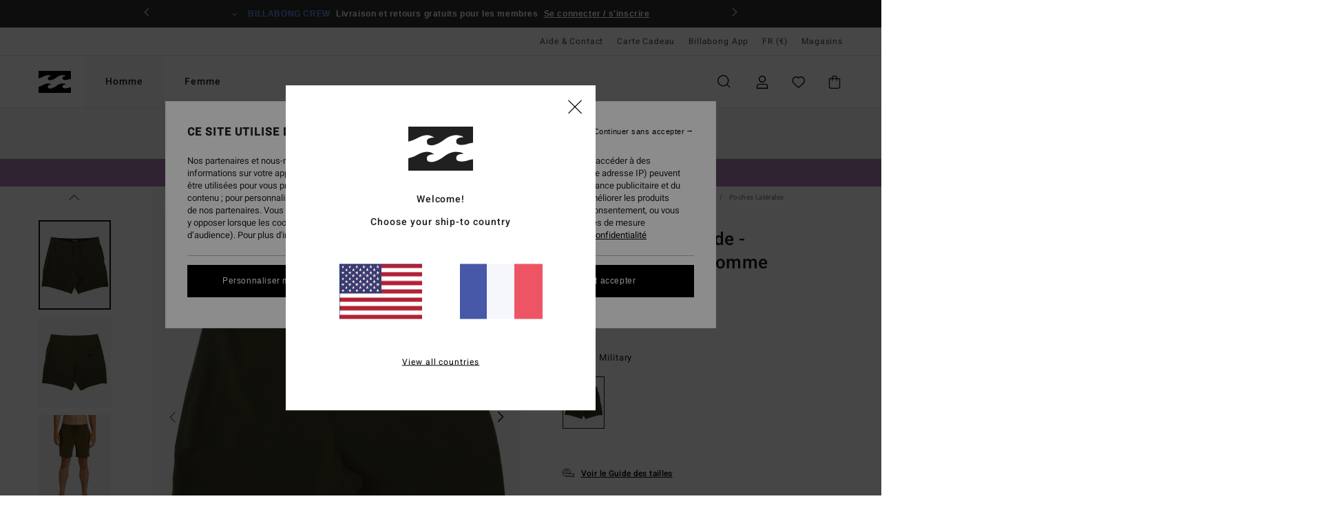

--- FILE ---
content_type: text/html; charset=utf-8
request_url: https://www.google.com/recaptcha/api2/anchor?ar=1&k=6Lfc5B0hAAAAAOXrW85cHxslpV7tJxueOcwz8rnL&co=aHR0cHM6Ly93d3cuYmlsbGFib25nLmZyOjQ0Mw..&hl=en&v=PoyoqOPhxBO7pBk68S4YbpHZ&size=invisible&anchor-ms=20000&execute-ms=30000&cb=f88rwhcxxmvl
body_size: 48935
content:
<!DOCTYPE HTML><html dir="ltr" lang="en"><head><meta http-equiv="Content-Type" content="text/html; charset=UTF-8">
<meta http-equiv="X-UA-Compatible" content="IE=edge">
<title>reCAPTCHA</title>
<style type="text/css">
/* cyrillic-ext */
@font-face {
  font-family: 'Roboto';
  font-style: normal;
  font-weight: 400;
  font-stretch: 100%;
  src: url(//fonts.gstatic.com/s/roboto/v48/KFO7CnqEu92Fr1ME7kSn66aGLdTylUAMa3GUBHMdazTgWw.woff2) format('woff2');
  unicode-range: U+0460-052F, U+1C80-1C8A, U+20B4, U+2DE0-2DFF, U+A640-A69F, U+FE2E-FE2F;
}
/* cyrillic */
@font-face {
  font-family: 'Roboto';
  font-style: normal;
  font-weight: 400;
  font-stretch: 100%;
  src: url(//fonts.gstatic.com/s/roboto/v48/KFO7CnqEu92Fr1ME7kSn66aGLdTylUAMa3iUBHMdazTgWw.woff2) format('woff2');
  unicode-range: U+0301, U+0400-045F, U+0490-0491, U+04B0-04B1, U+2116;
}
/* greek-ext */
@font-face {
  font-family: 'Roboto';
  font-style: normal;
  font-weight: 400;
  font-stretch: 100%;
  src: url(//fonts.gstatic.com/s/roboto/v48/KFO7CnqEu92Fr1ME7kSn66aGLdTylUAMa3CUBHMdazTgWw.woff2) format('woff2');
  unicode-range: U+1F00-1FFF;
}
/* greek */
@font-face {
  font-family: 'Roboto';
  font-style: normal;
  font-weight: 400;
  font-stretch: 100%;
  src: url(//fonts.gstatic.com/s/roboto/v48/KFO7CnqEu92Fr1ME7kSn66aGLdTylUAMa3-UBHMdazTgWw.woff2) format('woff2');
  unicode-range: U+0370-0377, U+037A-037F, U+0384-038A, U+038C, U+038E-03A1, U+03A3-03FF;
}
/* math */
@font-face {
  font-family: 'Roboto';
  font-style: normal;
  font-weight: 400;
  font-stretch: 100%;
  src: url(//fonts.gstatic.com/s/roboto/v48/KFO7CnqEu92Fr1ME7kSn66aGLdTylUAMawCUBHMdazTgWw.woff2) format('woff2');
  unicode-range: U+0302-0303, U+0305, U+0307-0308, U+0310, U+0312, U+0315, U+031A, U+0326-0327, U+032C, U+032F-0330, U+0332-0333, U+0338, U+033A, U+0346, U+034D, U+0391-03A1, U+03A3-03A9, U+03B1-03C9, U+03D1, U+03D5-03D6, U+03F0-03F1, U+03F4-03F5, U+2016-2017, U+2034-2038, U+203C, U+2040, U+2043, U+2047, U+2050, U+2057, U+205F, U+2070-2071, U+2074-208E, U+2090-209C, U+20D0-20DC, U+20E1, U+20E5-20EF, U+2100-2112, U+2114-2115, U+2117-2121, U+2123-214F, U+2190, U+2192, U+2194-21AE, U+21B0-21E5, U+21F1-21F2, U+21F4-2211, U+2213-2214, U+2216-22FF, U+2308-230B, U+2310, U+2319, U+231C-2321, U+2336-237A, U+237C, U+2395, U+239B-23B7, U+23D0, U+23DC-23E1, U+2474-2475, U+25AF, U+25B3, U+25B7, U+25BD, U+25C1, U+25CA, U+25CC, U+25FB, U+266D-266F, U+27C0-27FF, U+2900-2AFF, U+2B0E-2B11, U+2B30-2B4C, U+2BFE, U+3030, U+FF5B, U+FF5D, U+1D400-1D7FF, U+1EE00-1EEFF;
}
/* symbols */
@font-face {
  font-family: 'Roboto';
  font-style: normal;
  font-weight: 400;
  font-stretch: 100%;
  src: url(//fonts.gstatic.com/s/roboto/v48/KFO7CnqEu92Fr1ME7kSn66aGLdTylUAMaxKUBHMdazTgWw.woff2) format('woff2');
  unicode-range: U+0001-000C, U+000E-001F, U+007F-009F, U+20DD-20E0, U+20E2-20E4, U+2150-218F, U+2190, U+2192, U+2194-2199, U+21AF, U+21E6-21F0, U+21F3, U+2218-2219, U+2299, U+22C4-22C6, U+2300-243F, U+2440-244A, U+2460-24FF, U+25A0-27BF, U+2800-28FF, U+2921-2922, U+2981, U+29BF, U+29EB, U+2B00-2BFF, U+4DC0-4DFF, U+FFF9-FFFB, U+10140-1018E, U+10190-1019C, U+101A0, U+101D0-101FD, U+102E0-102FB, U+10E60-10E7E, U+1D2C0-1D2D3, U+1D2E0-1D37F, U+1F000-1F0FF, U+1F100-1F1AD, U+1F1E6-1F1FF, U+1F30D-1F30F, U+1F315, U+1F31C, U+1F31E, U+1F320-1F32C, U+1F336, U+1F378, U+1F37D, U+1F382, U+1F393-1F39F, U+1F3A7-1F3A8, U+1F3AC-1F3AF, U+1F3C2, U+1F3C4-1F3C6, U+1F3CA-1F3CE, U+1F3D4-1F3E0, U+1F3ED, U+1F3F1-1F3F3, U+1F3F5-1F3F7, U+1F408, U+1F415, U+1F41F, U+1F426, U+1F43F, U+1F441-1F442, U+1F444, U+1F446-1F449, U+1F44C-1F44E, U+1F453, U+1F46A, U+1F47D, U+1F4A3, U+1F4B0, U+1F4B3, U+1F4B9, U+1F4BB, U+1F4BF, U+1F4C8-1F4CB, U+1F4D6, U+1F4DA, U+1F4DF, U+1F4E3-1F4E6, U+1F4EA-1F4ED, U+1F4F7, U+1F4F9-1F4FB, U+1F4FD-1F4FE, U+1F503, U+1F507-1F50B, U+1F50D, U+1F512-1F513, U+1F53E-1F54A, U+1F54F-1F5FA, U+1F610, U+1F650-1F67F, U+1F687, U+1F68D, U+1F691, U+1F694, U+1F698, U+1F6AD, U+1F6B2, U+1F6B9-1F6BA, U+1F6BC, U+1F6C6-1F6CF, U+1F6D3-1F6D7, U+1F6E0-1F6EA, U+1F6F0-1F6F3, U+1F6F7-1F6FC, U+1F700-1F7FF, U+1F800-1F80B, U+1F810-1F847, U+1F850-1F859, U+1F860-1F887, U+1F890-1F8AD, U+1F8B0-1F8BB, U+1F8C0-1F8C1, U+1F900-1F90B, U+1F93B, U+1F946, U+1F984, U+1F996, U+1F9E9, U+1FA00-1FA6F, U+1FA70-1FA7C, U+1FA80-1FA89, U+1FA8F-1FAC6, U+1FACE-1FADC, U+1FADF-1FAE9, U+1FAF0-1FAF8, U+1FB00-1FBFF;
}
/* vietnamese */
@font-face {
  font-family: 'Roboto';
  font-style: normal;
  font-weight: 400;
  font-stretch: 100%;
  src: url(//fonts.gstatic.com/s/roboto/v48/KFO7CnqEu92Fr1ME7kSn66aGLdTylUAMa3OUBHMdazTgWw.woff2) format('woff2');
  unicode-range: U+0102-0103, U+0110-0111, U+0128-0129, U+0168-0169, U+01A0-01A1, U+01AF-01B0, U+0300-0301, U+0303-0304, U+0308-0309, U+0323, U+0329, U+1EA0-1EF9, U+20AB;
}
/* latin-ext */
@font-face {
  font-family: 'Roboto';
  font-style: normal;
  font-weight: 400;
  font-stretch: 100%;
  src: url(//fonts.gstatic.com/s/roboto/v48/KFO7CnqEu92Fr1ME7kSn66aGLdTylUAMa3KUBHMdazTgWw.woff2) format('woff2');
  unicode-range: U+0100-02BA, U+02BD-02C5, U+02C7-02CC, U+02CE-02D7, U+02DD-02FF, U+0304, U+0308, U+0329, U+1D00-1DBF, U+1E00-1E9F, U+1EF2-1EFF, U+2020, U+20A0-20AB, U+20AD-20C0, U+2113, U+2C60-2C7F, U+A720-A7FF;
}
/* latin */
@font-face {
  font-family: 'Roboto';
  font-style: normal;
  font-weight: 400;
  font-stretch: 100%;
  src: url(//fonts.gstatic.com/s/roboto/v48/KFO7CnqEu92Fr1ME7kSn66aGLdTylUAMa3yUBHMdazQ.woff2) format('woff2');
  unicode-range: U+0000-00FF, U+0131, U+0152-0153, U+02BB-02BC, U+02C6, U+02DA, U+02DC, U+0304, U+0308, U+0329, U+2000-206F, U+20AC, U+2122, U+2191, U+2193, U+2212, U+2215, U+FEFF, U+FFFD;
}
/* cyrillic-ext */
@font-face {
  font-family: 'Roboto';
  font-style: normal;
  font-weight: 500;
  font-stretch: 100%;
  src: url(//fonts.gstatic.com/s/roboto/v48/KFO7CnqEu92Fr1ME7kSn66aGLdTylUAMa3GUBHMdazTgWw.woff2) format('woff2');
  unicode-range: U+0460-052F, U+1C80-1C8A, U+20B4, U+2DE0-2DFF, U+A640-A69F, U+FE2E-FE2F;
}
/* cyrillic */
@font-face {
  font-family: 'Roboto';
  font-style: normal;
  font-weight: 500;
  font-stretch: 100%;
  src: url(//fonts.gstatic.com/s/roboto/v48/KFO7CnqEu92Fr1ME7kSn66aGLdTylUAMa3iUBHMdazTgWw.woff2) format('woff2');
  unicode-range: U+0301, U+0400-045F, U+0490-0491, U+04B0-04B1, U+2116;
}
/* greek-ext */
@font-face {
  font-family: 'Roboto';
  font-style: normal;
  font-weight: 500;
  font-stretch: 100%;
  src: url(//fonts.gstatic.com/s/roboto/v48/KFO7CnqEu92Fr1ME7kSn66aGLdTylUAMa3CUBHMdazTgWw.woff2) format('woff2');
  unicode-range: U+1F00-1FFF;
}
/* greek */
@font-face {
  font-family: 'Roboto';
  font-style: normal;
  font-weight: 500;
  font-stretch: 100%;
  src: url(//fonts.gstatic.com/s/roboto/v48/KFO7CnqEu92Fr1ME7kSn66aGLdTylUAMa3-UBHMdazTgWw.woff2) format('woff2');
  unicode-range: U+0370-0377, U+037A-037F, U+0384-038A, U+038C, U+038E-03A1, U+03A3-03FF;
}
/* math */
@font-face {
  font-family: 'Roboto';
  font-style: normal;
  font-weight: 500;
  font-stretch: 100%;
  src: url(//fonts.gstatic.com/s/roboto/v48/KFO7CnqEu92Fr1ME7kSn66aGLdTylUAMawCUBHMdazTgWw.woff2) format('woff2');
  unicode-range: U+0302-0303, U+0305, U+0307-0308, U+0310, U+0312, U+0315, U+031A, U+0326-0327, U+032C, U+032F-0330, U+0332-0333, U+0338, U+033A, U+0346, U+034D, U+0391-03A1, U+03A3-03A9, U+03B1-03C9, U+03D1, U+03D5-03D6, U+03F0-03F1, U+03F4-03F5, U+2016-2017, U+2034-2038, U+203C, U+2040, U+2043, U+2047, U+2050, U+2057, U+205F, U+2070-2071, U+2074-208E, U+2090-209C, U+20D0-20DC, U+20E1, U+20E5-20EF, U+2100-2112, U+2114-2115, U+2117-2121, U+2123-214F, U+2190, U+2192, U+2194-21AE, U+21B0-21E5, U+21F1-21F2, U+21F4-2211, U+2213-2214, U+2216-22FF, U+2308-230B, U+2310, U+2319, U+231C-2321, U+2336-237A, U+237C, U+2395, U+239B-23B7, U+23D0, U+23DC-23E1, U+2474-2475, U+25AF, U+25B3, U+25B7, U+25BD, U+25C1, U+25CA, U+25CC, U+25FB, U+266D-266F, U+27C0-27FF, U+2900-2AFF, U+2B0E-2B11, U+2B30-2B4C, U+2BFE, U+3030, U+FF5B, U+FF5D, U+1D400-1D7FF, U+1EE00-1EEFF;
}
/* symbols */
@font-face {
  font-family: 'Roboto';
  font-style: normal;
  font-weight: 500;
  font-stretch: 100%;
  src: url(//fonts.gstatic.com/s/roboto/v48/KFO7CnqEu92Fr1ME7kSn66aGLdTylUAMaxKUBHMdazTgWw.woff2) format('woff2');
  unicode-range: U+0001-000C, U+000E-001F, U+007F-009F, U+20DD-20E0, U+20E2-20E4, U+2150-218F, U+2190, U+2192, U+2194-2199, U+21AF, U+21E6-21F0, U+21F3, U+2218-2219, U+2299, U+22C4-22C6, U+2300-243F, U+2440-244A, U+2460-24FF, U+25A0-27BF, U+2800-28FF, U+2921-2922, U+2981, U+29BF, U+29EB, U+2B00-2BFF, U+4DC0-4DFF, U+FFF9-FFFB, U+10140-1018E, U+10190-1019C, U+101A0, U+101D0-101FD, U+102E0-102FB, U+10E60-10E7E, U+1D2C0-1D2D3, U+1D2E0-1D37F, U+1F000-1F0FF, U+1F100-1F1AD, U+1F1E6-1F1FF, U+1F30D-1F30F, U+1F315, U+1F31C, U+1F31E, U+1F320-1F32C, U+1F336, U+1F378, U+1F37D, U+1F382, U+1F393-1F39F, U+1F3A7-1F3A8, U+1F3AC-1F3AF, U+1F3C2, U+1F3C4-1F3C6, U+1F3CA-1F3CE, U+1F3D4-1F3E0, U+1F3ED, U+1F3F1-1F3F3, U+1F3F5-1F3F7, U+1F408, U+1F415, U+1F41F, U+1F426, U+1F43F, U+1F441-1F442, U+1F444, U+1F446-1F449, U+1F44C-1F44E, U+1F453, U+1F46A, U+1F47D, U+1F4A3, U+1F4B0, U+1F4B3, U+1F4B9, U+1F4BB, U+1F4BF, U+1F4C8-1F4CB, U+1F4D6, U+1F4DA, U+1F4DF, U+1F4E3-1F4E6, U+1F4EA-1F4ED, U+1F4F7, U+1F4F9-1F4FB, U+1F4FD-1F4FE, U+1F503, U+1F507-1F50B, U+1F50D, U+1F512-1F513, U+1F53E-1F54A, U+1F54F-1F5FA, U+1F610, U+1F650-1F67F, U+1F687, U+1F68D, U+1F691, U+1F694, U+1F698, U+1F6AD, U+1F6B2, U+1F6B9-1F6BA, U+1F6BC, U+1F6C6-1F6CF, U+1F6D3-1F6D7, U+1F6E0-1F6EA, U+1F6F0-1F6F3, U+1F6F7-1F6FC, U+1F700-1F7FF, U+1F800-1F80B, U+1F810-1F847, U+1F850-1F859, U+1F860-1F887, U+1F890-1F8AD, U+1F8B0-1F8BB, U+1F8C0-1F8C1, U+1F900-1F90B, U+1F93B, U+1F946, U+1F984, U+1F996, U+1F9E9, U+1FA00-1FA6F, U+1FA70-1FA7C, U+1FA80-1FA89, U+1FA8F-1FAC6, U+1FACE-1FADC, U+1FADF-1FAE9, U+1FAF0-1FAF8, U+1FB00-1FBFF;
}
/* vietnamese */
@font-face {
  font-family: 'Roboto';
  font-style: normal;
  font-weight: 500;
  font-stretch: 100%;
  src: url(//fonts.gstatic.com/s/roboto/v48/KFO7CnqEu92Fr1ME7kSn66aGLdTylUAMa3OUBHMdazTgWw.woff2) format('woff2');
  unicode-range: U+0102-0103, U+0110-0111, U+0128-0129, U+0168-0169, U+01A0-01A1, U+01AF-01B0, U+0300-0301, U+0303-0304, U+0308-0309, U+0323, U+0329, U+1EA0-1EF9, U+20AB;
}
/* latin-ext */
@font-face {
  font-family: 'Roboto';
  font-style: normal;
  font-weight: 500;
  font-stretch: 100%;
  src: url(//fonts.gstatic.com/s/roboto/v48/KFO7CnqEu92Fr1ME7kSn66aGLdTylUAMa3KUBHMdazTgWw.woff2) format('woff2');
  unicode-range: U+0100-02BA, U+02BD-02C5, U+02C7-02CC, U+02CE-02D7, U+02DD-02FF, U+0304, U+0308, U+0329, U+1D00-1DBF, U+1E00-1E9F, U+1EF2-1EFF, U+2020, U+20A0-20AB, U+20AD-20C0, U+2113, U+2C60-2C7F, U+A720-A7FF;
}
/* latin */
@font-face {
  font-family: 'Roboto';
  font-style: normal;
  font-weight: 500;
  font-stretch: 100%;
  src: url(//fonts.gstatic.com/s/roboto/v48/KFO7CnqEu92Fr1ME7kSn66aGLdTylUAMa3yUBHMdazQ.woff2) format('woff2');
  unicode-range: U+0000-00FF, U+0131, U+0152-0153, U+02BB-02BC, U+02C6, U+02DA, U+02DC, U+0304, U+0308, U+0329, U+2000-206F, U+20AC, U+2122, U+2191, U+2193, U+2212, U+2215, U+FEFF, U+FFFD;
}
/* cyrillic-ext */
@font-face {
  font-family: 'Roboto';
  font-style: normal;
  font-weight: 900;
  font-stretch: 100%;
  src: url(//fonts.gstatic.com/s/roboto/v48/KFO7CnqEu92Fr1ME7kSn66aGLdTylUAMa3GUBHMdazTgWw.woff2) format('woff2');
  unicode-range: U+0460-052F, U+1C80-1C8A, U+20B4, U+2DE0-2DFF, U+A640-A69F, U+FE2E-FE2F;
}
/* cyrillic */
@font-face {
  font-family: 'Roboto';
  font-style: normal;
  font-weight: 900;
  font-stretch: 100%;
  src: url(//fonts.gstatic.com/s/roboto/v48/KFO7CnqEu92Fr1ME7kSn66aGLdTylUAMa3iUBHMdazTgWw.woff2) format('woff2');
  unicode-range: U+0301, U+0400-045F, U+0490-0491, U+04B0-04B1, U+2116;
}
/* greek-ext */
@font-face {
  font-family: 'Roboto';
  font-style: normal;
  font-weight: 900;
  font-stretch: 100%;
  src: url(//fonts.gstatic.com/s/roboto/v48/KFO7CnqEu92Fr1ME7kSn66aGLdTylUAMa3CUBHMdazTgWw.woff2) format('woff2');
  unicode-range: U+1F00-1FFF;
}
/* greek */
@font-face {
  font-family: 'Roboto';
  font-style: normal;
  font-weight: 900;
  font-stretch: 100%;
  src: url(//fonts.gstatic.com/s/roboto/v48/KFO7CnqEu92Fr1ME7kSn66aGLdTylUAMa3-UBHMdazTgWw.woff2) format('woff2');
  unicode-range: U+0370-0377, U+037A-037F, U+0384-038A, U+038C, U+038E-03A1, U+03A3-03FF;
}
/* math */
@font-face {
  font-family: 'Roboto';
  font-style: normal;
  font-weight: 900;
  font-stretch: 100%;
  src: url(//fonts.gstatic.com/s/roboto/v48/KFO7CnqEu92Fr1ME7kSn66aGLdTylUAMawCUBHMdazTgWw.woff2) format('woff2');
  unicode-range: U+0302-0303, U+0305, U+0307-0308, U+0310, U+0312, U+0315, U+031A, U+0326-0327, U+032C, U+032F-0330, U+0332-0333, U+0338, U+033A, U+0346, U+034D, U+0391-03A1, U+03A3-03A9, U+03B1-03C9, U+03D1, U+03D5-03D6, U+03F0-03F1, U+03F4-03F5, U+2016-2017, U+2034-2038, U+203C, U+2040, U+2043, U+2047, U+2050, U+2057, U+205F, U+2070-2071, U+2074-208E, U+2090-209C, U+20D0-20DC, U+20E1, U+20E5-20EF, U+2100-2112, U+2114-2115, U+2117-2121, U+2123-214F, U+2190, U+2192, U+2194-21AE, U+21B0-21E5, U+21F1-21F2, U+21F4-2211, U+2213-2214, U+2216-22FF, U+2308-230B, U+2310, U+2319, U+231C-2321, U+2336-237A, U+237C, U+2395, U+239B-23B7, U+23D0, U+23DC-23E1, U+2474-2475, U+25AF, U+25B3, U+25B7, U+25BD, U+25C1, U+25CA, U+25CC, U+25FB, U+266D-266F, U+27C0-27FF, U+2900-2AFF, U+2B0E-2B11, U+2B30-2B4C, U+2BFE, U+3030, U+FF5B, U+FF5D, U+1D400-1D7FF, U+1EE00-1EEFF;
}
/* symbols */
@font-face {
  font-family: 'Roboto';
  font-style: normal;
  font-weight: 900;
  font-stretch: 100%;
  src: url(//fonts.gstatic.com/s/roboto/v48/KFO7CnqEu92Fr1ME7kSn66aGLdTylUAMaxKUBHMdazTgWw.woff2) format('woff2');
  unicode-range: U+0001-000C, U+000E-001F, U+007F-009F, U+20DD-20E0, U+20E2-20E4, U+2150-218F, U+2190, U+2192, U+2194-2199, U+21AF, U+21E6-21F0, U+21F3, U+2218-2219, U+2299, U+22C4-22C6, U+2300-243F, U+2440-244A, U+2460-24FF, U+25A0-27BF, U+2800-28FF, U+2921-2922, U+2981, U+29BF, U+29EB, U+2B00-2BFF, U+4DC0-4DFF, U+FFF9-FFFB, U+10140-1018E, U+10190-1019C, U+101A0, U+101D0-101FD, U+102E0-102FB, U+10E60-10E7E, U+1D2C0-1D2D3, U+1D2E0-1D37F, U+1F000-1F0FF, U+1F100-1F1AD, U+1F1E6-1F1FF, U+1F30D-1F30F, U+1F315, U+1F31C, U+1F31E, U+1F320-1F32C, U+1F336, U+1F378, U+1F37D, U+1F382, U+1F393-1F39F, U+1F3A7-1F3A8, U+1F3AC-1F3AF, U+1F3C2, U+1F3C4-1F3C6, U+1F3CA-1F3CE, U+1F3D4-1F3E0, U+1F3ED, U+1F3F1-1F3F3, U+1F3F5-1F3F7, U+1F408, U+1F415, U+1F41F, U+1F426, U+1F43F, U+1F441-1F442, U+1F444, U+1F446-1F449, U+1F44C-1F44E, U+1F453, U+1F46A, U+1F47D, U+1F4A3, U+1F4B0, U+1F4B3, U+1F4B9, U+1F4BB, U+1F4BF, U+1F4C8-1F4CB, U+1F4D6, U+1F4DA, U+1F4DF, U+1F4E3-1F4E6, U+1F4EA-1F4ED, U+1F4F7, U+1F4F9-1F4FB, U+1F4FD-1F4FE, U+1F503, U+1F507-1F50B, U+1F50D, U+1F512-1F513, U+1F53E-1F54A, U+1F54F-1F5FA, U+1F610, U+1F650-1F67F, U+1F687, U+1F68D, U+1F691, U+1F694, U+1F698, U+1F6AD, U+1F6B2, U+1F6B9-1F6BA, U+1F6BC, U+1F6C6-1F6CF, U+1F6D3-1F6D7, U+1F6E0-1F6EA, U+1F6F0-1F6F3, U+1F6F7-1F6FC, U+1F700-1F7FF, U+1F800-1F80B, U+1F810-1F847, U+1F850-1F859, U+1F860-1F887, U+1F890-1F8AD, U+1F8B0-1F8BB, U+1F8C0-1F8C1, U+1F900-1F90B, U+1F93B, U+1F946, U+1F984, U+1F996, U+1F9E9, U+1FA00-1FA6F, U+1FA70-1FA7C, U+1FA80-1FA89, U+1FA8F-1FAC6, U+1FACE-1FADC, U+1FADF-1FAE9, U+1FAF0-1FAF8, U+1FB00-1FBFF;
}
/* vietnamese */
@font-face {
  font-family: 'Roboto';
  font-style: normal;
  font-weight: 900;
  font-stretch: 100%;
  src: url(//fonts.gstatic.com/s/roboto/v48/KFO7CnqEu92Fr1ME7kSn66aGLdTylUAMa3OUBHMdazTgWw.woff2) format('woff2');
  unicode-range: U+0102-0103, U+0110-0111, U+0128-0129, U+0168-0169, U+01A0-01A1, U+01AF-01B0, U+0300-0301, U+0303-0304, U+0308-0309, U+0323, U+0329, U+1EA0-1EF9, U+20AB;
}
/* latin-ext */
@font-face {
  font-family: 'Roboto';
  font-style: normal;
  font-weight: 900;
  font-stretch: 100%;
  src: url(//fonts.gstatic.com/s/roboto/v48/KFO7CnqEu92Fr1ME7kSn66aGLdTylUAMa3KUBHMdazTgWw.woff2) format('woff2');
  unicode-range: U+0100-02BA, U+02BD-02C5, U+02C7-02CC, U+02CE-02D7, U+02DD-02FF, U+0304, U+0308, U+0329, U+1D00-1DBF, U+1E00-1E9F, U+1EF2-1EFF, U+2020, U+20A0-20AB, U+20AD-20C0, U+2113, U+2C60-2C7F, U+A720-A7FF;
}
/* latin */
@font-face {
  font-family: 'Roboto';
  font-style: normal;
  font-weight: 900;
  font-stretch: 100%;
  src: url(//fonts.gstatic.com/s/roboto/v48/KFO7CnqEu92Fr1ME7kSn66aGLdTylUAMa3yUBHMdazQ.woff2) format('woff2');
  unicode-range: U+0000-00FF, U+0131, U+0152-0153, U+02BB-02BC, U+02C6, U+02DA, U+02DC, U+0304, U+0308, U+0329, U+2000-206F, U+20AC, U+2122, U+2191, U+2193, U+2212, U+2215, U+FEFF, U+FFFD;
}

</style>
<link rel="stylesheet" type="text/css" href="https://www.gstatic.com/recaptcha/releases/PoyoqOPhxBO7pBk68S4YbpHZ/styles__ltr.css">
<script nonce="0Ys_NvGuwBjCmQXv2Z6JTg" type="text/javascript">window['__recaptcha_api'] = 'https://www.google.com/recaptcha/api2/';</script>
<script type="text/javascript" src="https://www.gstatic.com/recaptcha/releases/PoyoqOPhxBO7pBk68S4YbpHZ/recaptcha__en.js" nonce="0Ys_NvGuwBjCmQXv2Z6JTg">
      
    </script></head>
<body><div id="rc-anchor-alert" class="rc-anchor-alert"></div>
<input type="hidden" id="recaptcha-token" value="[base64]">
<script type="text/javascript" nonce="0Ys_NvGuwBjCmQXv2Z6JTg">
      recaptcha.anchor.Main.init("[\x22ainput\x22,[\x22bgdata\x22,\x22\x22,\[base64]/[base64]/[base64]/bmV3IHJbeF0oY1swXSk6RT09Mj9uZXcgclt4XShjWzBdLGNbMV0pOkU9PTM/bmV3IHJbeF0oY1swXSxjWzFdLGNbMl0pOkU9PTQ/[base64]/[base64]/[base64]/[base64]/[base64]/[base64]/[base64]/[base64]\x22,\[base64]\x22,\x22w4PDiD93w6DCtiLCmTVNfTXCgsOUVEvCtMO5WMOzwqM3wpnCkWVjwoASw4xiw6HCpsOSdX/Ch8Ksw5vDhDvDlcOtw4vDgMKkdMKRw7fDjAApOsOBw4ZjFmwfwprDiwHDqTcJL2rClBnCg2JAPsOiDQEywqg/w6tdworCgQfDmj/ClcOcaE1ed8O/VTvDsH01DE0+wonDqMOyJx1OScKpf8Kuw4Izw4/[base64]/w6hIVm7Ckl/[base64]/TALCq8K3w54OaWR9KcKyw4jCvDkfIj1iGcK6w6DCg8O2wqfDq8KEFsOyw4XDh8KLWELCvMOBw6rCv8KCwpBeWMOGwoTCjlbDmyPClMO4w7vDgXvDiUgsCWAEw7EUFMOsOsKIw6Zpw7g7worDrsOEw6wIw7/DjEw9w7QLTMKfGyvDghRKw7hSwoplVxfDnRomwqAsfsOQwoUlPsOBwq8tw79LYsK9T24UGsK1BMKoRXwww6BEd2XDk8OzG8Kvw6vCoxLDom3CsMO+w4rDiFRUdsOow7XCusOTY8O5wodjwo/Du8OHWsKcTsORw7LDm8OXKFIRwp0cO8KtK8Ogw6nDlMKDBCZ5ecKaccO8w4UiwqrDrMONJMK8esK8LHXDnsKXwphKYsK4FyRtKsOWw7lYwo4IacOtAMOEwphTwqIiw4TDnMOVcTbDgsOQwqcPJwXDnsOiAsOca0/Cp2/CvMOnYVQHHMKoBcKmHDoNfMOLAcOHf8KoJ8O5CxYXDm8xSsOzOxgfXDjDo0ZVw61EWT5BXcO9SGPCo1t4w65rw7R7TGpnw6PCjsKwbl1cwolcw59vw5LDqQHDo0vDuMK6QhrCl2nCncOiL8Kuw7YWcMKNKQPDlMKlw6XDgkvDk2vDt2ojwo7Ci0vDiMOjf8ObXQN/EUvCpMKTwqpWw7R8w59rw7jDpsKnSMK8bsKOwpNGawBgRcOmQUw2wrMLFl4ZwokwwoZ0RTY0FQpzwqvDpijDjHPCvMOowpoFw6rCpjbDhcOlYVXDlmh6wpTCmxE+SSLDgyFnw4PCoXEUwrPCtcOJw5vDsznCqRjClHpGORI9w5rCnTcrwrbCqcOXw5XDnXcYwo0/DgXClzVpwoLDtMKoPTfCucOzSjXCrSDCr8O4wqfCtsKFwpfDv8O7SHXCnMKAFBMGGMKFwpLDmzY6UncQWsKzLcKRQFzCsF3ClsOfTRPClMK0MMOSdcKWwrZJLsOATMOdPi5yMMKCwolzQVDDosOzCcOyI8ONZV/Dh8O6w7HCh8OlH3rDhgZLw6YHw4jDvcKCwrNewppiw6HCtcOGwod6w7orw4Iuw63ChcKqwovDswTCgMORLxHDi0zCmxzDggvCnsOaJsK9L8Oiw4zCtcKociPCmMOQw4gNRlnCp8OSSMKncMOVTsOzbhXDlAPCr17DmAc+D0Q/WFsOw740w63Dn1jDtcKeQVUEEAnDosKew6Ycw6JeYSrChMORwpzDmMOhw7XCrgLDmsO/w5V8woLDqMKgw4tTDBnCnsKsRMKTFcKbY8KDQsKcRcKLbS1zYwbCtmbCn8OuVz7Cp8Kmw4XClcOKw6HCpTfCtz0Gw4nCoEBtcCLDpVoYw43Cv0TDtx4ccxDCllpIUMOjwrgyGATDvsO2JMO4w4HClsK+wrHCocONw7ofwoVCwoTCtiR3Q3s3LsK/woROw5lnwqE0wojCm8OAGsKYB8OgV3pGUWgSwpRkKcKxIsO+UcOFw7Ubw4Qjw5HCjU9lFMKlwqfDpMOnwoVYwq3ClnLClcKBeMOiX0QYTyPCrsOOw7nCrsKCw57CtWXDvH4Xw4oBWcKAw6nDrCzCpcOMYMKXZ2HDvcKDXhglw6XDqcOyZHPCpEw1w7LDqwoHaSwlAAR/[base64]/wrUpIcKxIVXCl8KXw6PChcOiwoAVEMKccQrCvMKCwrHDnFx9F8KfKgfDjHbCl8OjDl0Sw6BRO8O7wp/Crm1VJFRTwr/CuyfDs8K1w7nClzfCu8OHAgjDhlEew453w7bCvmXDrsOwwqLCiMK+eWofIcOeD1sQw4TDncOzRQgNw5o7wpnCj8KrZ1AdFcOowpAlHMKtFQsLw4TDssOrwpBJT8OLXsKzwokfw4gpRcOXw4Q3w6rCuMOyNlnCmMKbw6hcwqxww4/CjcKeJH1UNcOrL8KRQk3CtA/Dv8KqwoovwqtdwrDCqmYHSlrCgcKkwoDDuMKWw5jCgw8aIWsxw6ASw6rCkGN/IWzCh0HDkcOkwoDDjjrClsOAGUDCucKHfTnDosOVw6paWsO/[base64]/AiIDwrfDtTgQw5LCrMK8woXDsSJIJ1HCmMOPBMKUwpp2VXw3TsK7MsOLHydiYi/DlsORUHRZwqdtwrcLO8KDw6vDt8OiEcOKw68kc8OuwoTCjk/[base64]/[base64]/Ds8OtOcOdND3CjzhNR8KpIytdw4PDjkvDrsOYwog8Gxwew6gMw6zCiMOHw6DDicK1w74iB8OQw6dowqLDhsObS8Kuwo8BalrDnBTCssK8w7/[base64]/w7d9wrskwqBRwp1jw7zCkjwxFsOWMMOEWxHClEXCjz4/djAPwqMdw6MSw4JQw4pxw5TCg8OETcKlwoLCogl0w4w3wonCuAUmwogAw5TDrMO0JTrCtDJlBcOVwqpNw7cOwr7Ct2fDsMO0w54FBh1/wrJpwpxzwo0tDycBwpvDtcKxAsOKw6DCrHoRwrwZUTRww4DCmcKcw6psw53DmhkCw7TDrB9yZcKQVcOIw53DjHNOwoLDkjE3LnnCpSEhw7U3w4LDpBlOwrYTEB/DjcKowrvCpn7DjMOcw6kAd8KCM8K/V04NwrDDixXCs8K/TTZkXhEMOQfCmwZ7YU4ywqIhfRxPZsKowrFywpXCmsOcw7TDssO8OzorwrDClMOsE2c/wonDlmYkKcKFLEw5XTDDgcOIw63CgsO9UcORBxI9wpR4awbCnsOLcHjCoMOUP8KvfUDCrcKzITkPOsK/QnDCusOsSsK3wrzCigxjwpfCkmoBPcKjEsK/Xn8HwqnDj3R/[base64]/[base64]/BDwTwqJ+w6IxEcKTFsOewobDssOfw6fDpCp/VcKqRyDDhzpXHxAmwotqWEMJU8KwHmdeEQVNI2hEeCwJO8ONAgVjwqXDjVTDisKdwqwGw6TDnkDDrWRsJcONw4/[base64]/DpwoBKsK5wq/DrMO9VW3CrHhMwoE1w5M5woPCmksJSVPCpMOmwqQ4wpXDmcKBw5hJTX19wqzDt8OywrPDl8KWwqgdbMKPw5LCocKLEcKmdcKfLDNpD8O8w53CgD8Iw6bDsnQzwpdaw63DnjhST8KsB8KYa8OUf8KEw4cPVMOsKgHCqsO3GcK+w5Raf2HDmMO4w4/DuyPDo1QSczFQAXEiwrPDi0fDuzjDu8Oka0jDgAfCsUnCjg/CkcKswrUWw505aUQawofCkFN0w6bDqMODw4bDsV01w43Du3hzRQdsw7FxSMKmwqjCpmzDmVrDmsOew6gbwqVTWMOnwrzCiyMvwrxWJUA9wq5FEiw/SVwqwrxoU8KtMcKHH34MXsK0bmrCsmDClhzDlcKpwo7CnsKvwr5rwqwwc8OXYMOyGyEswplRwoUXLBHDn8K/LFl1wqPDkGfCujvCr1/DtDDDlcOdw6ZEw7VCwqFZbRjCiUvDhjfDmMOAdDgRRMOTWk8jaULDo0ZqEzLCpnZHJcOew5IWIAAmEQPDmsKqQRR4w7zCthHDoMKtwq8xCGnCksO0JV7CpiEYU8OHRGwbwpzCizbDt8Ovw6kQw7lOK8OFLiPCrsKuw4EwREXDk8OVNVLDjMOPUMOTwpXDnR8/wpPDvU57wrdxNcOLHRPCk1LDg0jCt8KmZcKPwpE6UMKYaMKcRMKFMsKob3LChBdnasKKZMK9dA8vwoLDtcOUwpoMBsK5d33DucOMw7jCgVs/[base64]/Cp3HDrHzCqwTCqmtEwpsnw4LDmhXCgSUNwrd9w5vCtiXDhsO4T2/CkVLCl8ORwqHDvsKKCFjDj8K/w5B9wpzDvcKvw4jDqTl5JDMFw7d1w6ErUw7Cix49w5zCrsOwTGoHA8OHwp/CoGQvwqV8QsK2wpcTRH/Ck3vDn8OWEMKITRIlGsKQw70WwoTChzZbC35FISBnwqHDglY7w5MswodDYF/DsMObwp7CowccVMKGEMKjwqALP2Yew64WHcKYcMK9eFYVPDbDkMKiwqTClMKVYsO5w6/ChCsEwrjDr8KyasKBwo1FwpvDmBQ6wpfCrsOxcsOFGMOQwpDCrcKaF8OOwqxcw6rDg8KHb3I+wofClUdCw49fFmJLw6vCqG/CuRnCvsOZZ1nCgMKDVxhvJg1xwrYQd0MQXsKjAUldFQsKDBNhI8OYDsOpE8Kob8KvwqIfAsOOLsK2ThzDhMOHGlHCgDXDk8KNKsOHCzhfScO6Mz3CoMKcOcOzw4RfPcO6emHDq3cvWsODwqvDtBfChsO/UwNZWC3Cm24Nw7kEIMOow6DDlGpuwporw6TDjhDCjAvDu2LDt8ObwqZQE8O4LsKtw6Ytwq/Di0nDgMKqw7fDjcKHBsKFVMOrFxANw6HCvBnDnUzDr3Zuwp4Ew4zCjsKSw4EYIMOKRMOzwqPCvcKjYMKgwpLCunfCk27CmjnCtG5yw65eesOXw6BlVk4lwrvDrARqXTnCnj3CrMOoMFB1w4jCpH/DmHIvw4VwwqHCqMO3wrpIfMKFIsK7GsOxwqIxw67CtQ0RKMKOOsKhw7PCtsKDwpXDusKafsKuwojCpcOBw4/CtMKXw64fwoVUTDkqH8KYw5vDpMOFH04HEV0cw7IgKj3DtcOzZcOew4DCqMK3w6PDmsOOI8OORSDDtMKKBMOjHSDDpMK+wq9VwrHDpMO3w4bDgTjCi1PDjcK7fCTDr3LDslBdwqnCkcOrw74QwonCi8KrPcOuwqDCmcKgwpNoeMKLw6fDgV7Dth/[base64]/DtWbDqiRzUl5AMMKdfCTDniwdw7XCpsKGKcOhwqZ1N8K0woLCqMK5woQjw5HDj8OLw43Cr8K+HsKjM2vCmsKuw7LCkwXDjQ7Cq8KNwoTDsh9DwoYvw6VPwr3DisOhTT1HRxjCt8KjNnPCpcKJw5jDoEAew77DmXnDjcK+wrrCskjCpxEYJEQ0wq/DjFvCuUdaUsOPwqEBBXrDmw8MVMK3w6/DlW9zwrfDrsKIRTvCu1TDhcKwEsOub2vDr8OHPRZddmcdL3ZfwpTDswfDnW4Aw7LChmjCqX5QO8KWwo3DnE/[base64]/Dp8KRw7o5w5lqw4bDp8KuW3jCmMO7McOPwptpTMKedj4yw6J0w7nCksK7BS18wrIJw5DClEFmw5V6Jy9xDMKKBAnCv8Knwo7CtWLCojVjQEYkYMOFE8OSwovCuD1yaADCr8OtMcK2A21oDANSw7/CimggEXIdwprDqsOFw4JawqXDv1gRRgYEwq3Dui0rwrDDt8OTw4o3w6wqC3HCpsOTKcObw6s6eMKVw4lNdw/Dj8O/RMOIGMODfA3CnUPCjCbDpGfDvsKGXsKnacOhNUbDoXrDt1fDhMOYwrXDs8KEw5QBCsOlw7h6ayPDlFnDg1XCqH3DgzAZRXDDpMOVw7/Dg8KWwpTCmGNHaXPCl1tAUMKmw5vCi8KBw5/Dvy3Ci0sZcEJVC29IBHXDoU7CisK3wo/[base64]/Cn8OfUm8bwrQTw58dwobCikXDhsKvVMOYHkTCni9kbcOzBXJ4b8OwwozCpQXCpDIgw51qwqfDocKmwrIoYMKTwq5sw61uchENw4hrfSY6w7PDpC3DpMOdMsO7DsOmRU8UXRJNwr7CicOLwpA/U8OmwoI/w54Jw5PCicO1NnBEAF7Ck8OFw7zDi2zDkcOUaMKdTMOBUzLCqcKzfcO3A8KCWybDqBApWVTCtsOYE8KJw7TCmMKWM8OGwo4gw7UbwqbDrwBibSPDi2rCuB4aDcOmWcOQSsOOHcKbAsKDwo0Fw6jDlBDCkMO8XMOtwpLCtn/CrcOrw5QCUmkOwoMTwq/Cl0fCjBfDgDQVYcORJ8O6w6dyIcKdw5VNTFLDu2FiwpXDjnTDm19VFw3CmcO6TcO0YsOCwoYXw5crPcKEbVxAwqbDiMOgw63CosKdNml7XsOnYMKJw63DkMOKLsKIPsKLw55VAMOxSsO5B8ONGcOGSMK/wp7CtCk1wrQ7XcOtd39cYMKOwpLDoRTCrnNiw67Cv2PCn8K9woTDqSHCrcO6wr/DrsKybsOwFSLDv8OTI8KqXwdKRmtzfhjCoGlCw7jCmkbDonHChsK1B8O2aHMDK0XDoMKPw5A6FiXCh8Oew7fDgsK+w6Z/PMKzwr1XTcKhLMO9WMOsw4LDssKwKSjCuz5RGG8awpgBYMOMQiBBQcOqwqnCp8OjwpRGPsOyw7nDhCAmwp7DocO8w6fDoMKww6pfw5TCrH7DpTjCgMKSwrHCnsOmwpjCrcOZwobCuMKfX0UQHMKOw5BjwqMiaXbCrGfCs8K0wpjDg8OVEMKGwpPCpcO/OE87YA4pVMKSb8OBw4TDrUnCiFsvwojCksKZw7PDhTrDmV3DqzLCl1DCqk4ww7ghwoUDw49TwoTChgMcw5Nbwo/CjcOSCsK8w70XSMKDw4XDtUTCn0txSFBTBsKCS1TChMK7w65IWjPCq8KUK8K0BDZowpd/aXNoI09owqJFTjknwp80w7VibsO5w5RRU8OewpvCvnNVFsKOwojDq8KCR8OHY8OSTnzDgcKkwpIAw4x3wqJfc8K3w6Faw6bDvsKFHMK4bE/CvMKzw4/DtsKTXsKaIsO6wppIwpohcxsEwq/DkMKCwpXCgwrDrsOZw5BAw57DiDfCijdhAcO0w7bDni92cHbDmHxqPcKtG8O5HsOeDQnDiR98w7LDvsOsJBXCkjFnVsOXCMKhwrk1FnXDrQNqwq/Ckyp/wp7DkTASUsKmQsOtJmLCkMOUworCtCrCnUlzHsOXw5zDmcODOxLCkMKcA8KHw60GUwDDnFMOw53DrVUsw6p1wo16wqvCs8K1woXCswpuw5HDlHg6H8KFfxQYK8KiH0chw5wuw7A0ci3DvHvDlsOew6UYwq/DicOlw4pAw412w7xEw6XCqMO6a8OENjtZHD7ClsOUw60nwovCj8KNw7IZDS8UfBYxw7xHC8OTw7AGPcK/QAwHwrbCvsO4wobDk0sqw7sLwpDCj03DlxM0d8K8w4bDo8OfwoFfaV7Dsg7Do8OGwqpsw71mwrd3woRhwp4DRlPCiytHJRwEBsOJciTDs8O5eHbCr3VLAXRiw4tcwqbCoTMlwpgPOCHCtnZpwq/DnnZjw4nDnBLDhxQFecK2w7/Dj2c9wpTDrXBlw7ViOcKBbcKBdMOeKsKhLcK3A29vw6Fdw7rDlEMJEzxawpzChcK1OhtlwrLDqURcwqw9w4PCjnDCnyvCt13DjMOuRMK+w6RlwrQTw6oyJ8Orw6/ClEAFYMO3LmrDkWTDjMO8NT3DtSIFZWtvB8KrAhAJwqNuwrjDjy9CwrjDp8Kgw7nDmXViI8O7wpnDtsOYw6p7wqYzU0U0MH3CswPDqHLCuWzClsOHF8KIwrDCrh/CtFZew6AfHcOtB3zCicOfw6XCm8KQc8KEQzApwqxbwow7w6tqwp4BE8KDKgUfFz5/esO6TELCqsKyw7NZw73Dnjhgw4oGwrYIwoFyDHcFGBsrNcOiSlDCpX/DjcKdQHxsw7TDssOow44fwq3Ds04ZEwodw6HCt8K0L8O/LMKsw4VnUW3Cjx3CkmV/w69yIMKiwo3DgMOACsKRfFbDscOLScO3LMK8IW/CssKsw77CqzXCqil7wptrOcKfw5pDw7fCtcO3SkPChcO5w4IJFUACw7cLZgprw7JmaMO8w4nDmMO2VWM0DhnDm8KBw4DDklLCmMOob8KFOUnDicKmN27CtzVNP3VXRcKIwpLCi8KvwrHDtwc/N8KlA2/CkUksw5R1wrfCvMKwCTNeEcK5RcOYWDnDpxPDo8OWA1Z/[base64]/KcKzwqEHw6jDtyUXw6o3worCqzsrw5zDoxjDlcOwwojDjsOgIsKXB3tgw6TCvGYJKcOPwpwGwrF2w7p5CQ8XbcK9w5RXHBU7wopPw4DDgmsgVsOoXTUCJjbCp2PDuXl3w6d5w5bDmsOHDcKjA1BwdcK/PMOMwqtZwrBiQgbDhDggLMKmVGzCpXTDoMOlwpQ1VMK/bcOCwoNuwrgyw6bDvh1Ew4krwoFESsO6BXADw6nDgMK4AhjClsO9w7lQwpwUwoMTU0bDjm7DjS7DkkECdx1DYsKWBsK2w4IvAxrDlMKxw4DCiMKwJlPDkhXCjMOtHsOzMxXCocKEw7oTw4EUw7LDmkwrwpzCig/[base64]/ClcOEw6HDu3zDnQZ1wonCqsOHwobDpMKJYsKBwq8dEWtNe8O/w6PCnCBaPA7DuMKnXlhdwr/CsyZAwqxaTsK/MsKSdcOcSw5XMMOgw7HCk0wgw4wBM8Kmwqccc1TDjMOzwrzCq8KTecKUKQ7DqyhdwoUWw7QVNzzCicKCKcOmw6F1P8OKMxDCm8KjwoHDkxE0w6EqQ8KtwrcaM8KSMTdqw6wEwrXCtMO1wqU4wp4cw4MtelTCssOJwo/Cp8OIw518NsKwwqDDiV8nwozDo8OFwqLDhl0pC8KCwrFSACB3UcOdw4bDsMKXwrNcahV1w49Ew7LCngDDnCNVV8OWw4DCsyDCq8KTQcOUbcOgwo9Iw6xYEyQbw7PCg3/CgsOnMcOJwrdww7ZxLMOhwq9VwoHDkj98MBcNWEhJw6xgOMKewpNyw5HDjsO0w6pTw7jDuXzClMKmwovDln7DsBs6w6kINmDDsmQewrTDsEnCtEzCr8ONwo/Dj8KKP8Kbwrhrwp8ydSZNaVt/w6JLw4vDr1/DkMOBwojDoMK6wpHDs8OBdUtXFjwFCGtXHkXDsMOLwptLw6kLMMKlR8KMw4HClcK6CcKgwqjCn3RTOcOGVDLDk055wqXDvR7CizooasO0woYEw5fCrBBGCznClcKzw6cfJsKkw5bDh8KZSMOKwrIrfzfCl1nDnEZsw4vCj2pLQMKjE1DDrFF/w7tTTMKRBcO3OcKzUGs4wpALw5RRw7gqw4VYw5DDqRQ7V3c+IMKDw7pnKMOcwoHDmsOYNcKtw77DmVJvL8OKVsKQf33CsyRew45tw7bCpyB/Ehtqw6LChGUuwp4qBMKQI8O9QBY2PyZGwrnCpmElwrzCuEzChlrDusKsS3zCgUkFHsOMw6pAw60nAMOZO1ccbsObMMKdwqZzw5AuJCRLdcK/w4/[base64]/CjsKVwobDl8O8ZcO/GMOJw7N/wprDscKZwotLw6nCnytGJ8KSFsOAbQnCt8KjCFnClMOsw7o5w5Njw5QpJ8OKSMOBw4g8w67Coi/[base64]/CuGQAXcOLHMOiwqLDqsKYdsK0wqAVw7QBTV8Jwoo9w4XCs8OofsOaw5E4wrEDZsKewrvDncOLwrcTGMKxw6Vlw4zCnELCt8OVwpnCm8Kvw51OH8KqYsK+w6zDmSDCgMK4wo8/MToNbljCscO+R344c8KNV0PChsOPw6TDtRhWw67DgFjCjXDCmwUXLcKNwqrCuyVcwqPCtgEGwrHCh2fCqMKqI0M7woLCl8OWw5PDm1DCjMOhAsOYag4UIGdQTcO9wq7Djk1/EjLDnMOrwrXDmsKIXsKBw7B+bCzCtsOaeSoJw6/CuMKkw5wow5olwpjDm8OiFVhAbMOXHcKwwo/CgsOySsKww74hPMOOwovDrCJTe8K9QcORL8OCHsK/EyLDl8OTR3MzHBtQw6xREgAEPcKcw5McJQBhwpwQw4vCoV/DjUd9w5hXaQvDtMKowr8sTcOFwrZ2w63Djl/Cn29cAQLDlcOpCcKhRlrCsnDCtSQswqvDhHpGFMODwpFmXm/Dq8OmwqXCjsOFwrHCi8KpTcOSVsOlDsOeZsOTwrh0bsKvex4twp3DvkzDlMK5S8KIw7YVXsOdZ8OgwrZ4w5cjw4HCqcOFQGTDh3zCiTYkwoHCuHXCgMORRcOHwoURQ8KQJSVjw4w0QsOEFhBITVtnw6rCtMKtw43CjCMqVcKww7VLe3LDmyY/YsOAfsKNwplhwrtiw6UfwqfDq8KGV8OvDsKdw5PDvk/DiyMiwrbCicKrHcOsbMOkScOPEcOENsK8ZMOZZwFDV8OrDFhuGnEawoNEO8Oxw7nCuMOkwpzCsG3DninCrcKxU8KFPihywpJlJm0vXMKAw6EuQMOAwozCn8K7bl4PQ8KcwpHCkEpZwqnCtSvCmS4Ow4JoGCUfw5/Dm09POkzDqSlhw4/CszPCq10vw6o4CMKNw5TCuz7Dg8KNw5ETwrPCpFNlwqVhYsOTXcKiR8KDXVPDjDxfDg4/EcOAXBEXw7LCgm/DpMK/[base64]/[base64]/[base64]/DpCXDqHDDl8Otc8OxwqzCp8Ofwop5OCDDu8OqEsOpwq3Dp8KpNMKPaS5bSFTDtcK3P8OBGxICwqx5w5fDgSU3wo/DqsKRwrEiw6oqTzoVUQRGwqY+wozCo1U2RcO3w5bCjjQVACjDhGhzH8KVS8O9IDjDh8O2wrAQJ8KtKy4Zw40zw4vDu8O+FiPDjWfCmcKDAUBXwqPCicOaw6/DjMO7w7/CgiI6wrHCgEbCoMOBICAEHScWwpXDicOqw4nDmsKXw4EpQl59U2dSwp7CkkPDlVrCucONw6jDksK2U1DDrXfCvMOww5/ClsKFwrUsTh3CqhlIEWHCjsKsR3rCnVfCocO+wrLCoxcYditbw6PDr3/[base64]/DncKNwoM6wozDvlYqw4rDg8KPw5J4SMO7DMOoMU/[base64]/ChMODwobDocOOGsKpMg1xwpjDmgYiB8Kww4rCt0tuDXbCpwR+woAtA8KpNG/[base64]/w4jDlRrDsXbDrcKMQ8KfX8O6wrTCkcOfw5TCscKqc8OJwo/DmcK2wrQ1w75lNRkKSEEMdMOyQg/DhcKpXMKMw6l2UhYywpUNKMOZQsOKf8OIwotrwpwuHsKxwqlHJcOdw60awog2QcOyYsK5XsOQMTtCwpfCuyfDvsKIwp/DrcK6ecKTVGYyCn82TmIMw7A9BiLDicKywp9QBB9dw6ckekbCq8O1wpzCtmzDlMOMV8OaAMKFwqsyY8O6VAQ0TnIjShfDsgzDtMKIRsK9w6fCl8KKSynChsKaWwXDksOINz0OHsK3bMORwp3DvyDDpsKXw7/[base64]/[base64]/CkMOFwrlsw5PClMKeEzHCpcOKWE0Hw7XClsOEw5c/wo9ww77DiQJbwrLDnVp+wrjCvMOPIsKuwoExQcKhwrdHw7gcw5nDj8Ocw7VHCsOew4/DgsKBw510woDCi8Oiw6fDmWvCtwwNEkXDlkdRawFSPsOlJcOCw6stwo58w4XCihcvw48vwrrCmCPCosKUwoDDl8OhUsOow710wpxfLURFBMO7w6w8w4jDucOLwprCk2zDrsOVOxYjFcKxBhwcWix8dU/DtTU9wqbCj2QoPcKSD8O3w6zCjBfCnmMlw40bFMOrFQ5/wqtYM0HDlcKPw6BPwpUdUUTDsVUUK8OSwpJbAcOdLG3CisKlwqXDtibDg8OawpN5w5FVc8OPQMKTw4zDiMKTZT3Cg8ONwpDCsMONMAbDsVfDuQlQwr8/[base64]/CrTJLw6XChsORXHPCusKqBsOwO8KCwrbDnBbCtiU/[base64]/ChcKMwpN1wrjCsTzCuMOCGj8PJX3CmcK1Uioyw4bDoQ7ClsO/w75rKlcgwqoaLMKjW8Opw6IpwpgkNcKMw73CmsOCO8KewrFyGQ7DuVseGsKXXxPCpToHwpvCk0olw5BxG8KZRmjCpi7DqsOqblTCtlAAw6VVUsKkK8K8cRAMEFPCn0HCmcKRU1jCtEfDqUhRN8K0w743w6HCtcKeZAJrXGw8P8OKwo7DqsKNwrjDq1F+w5FDbn/CvsKdDEbDq8OEwokzKMOUwprCiQAgY8K3MgvDtGzCucK3WhZuw6h7XknDrQwswq/[base64]/DnW/DjBZKNMKOw6vDksKowrfCj2csworCgsKSacO1wo8mKSvCtMOQaws7w4zDsA/DnWNUwolHWEwHZHvDlm3CqcKJKi/DjsK9wrETMMOtwoDDhsOgw7fDncK0wqnCpzHCuxvDisO2L27CpcOcchLDvMOTwpPDtGLDm8ORBQnCq8KJQ8OAwovCqCXDph5/[base64]/J8OVwoMNwrdpZsO3w4nCrcO0w5zCq8KAw4DCkDBtwpPCrn5ODzPCpS/CvxsQwqfCisKqSsOSwrzDk8Kew5oPfEfCjALCp8K1wqzCuWwmwr8BRsK1w7jCo8Ksw47CjcKTOsOCBsKnw63Dg8Oqw5LDmDnChUEYw7/CkQ/CkHxmw4XChjx1wrjDomdAwrDCpTnDpkDCn8KOXsKpScKbZcOqwrxowoLCll7CrsO5w5Ixw648ZxcNwr9/Kld8wrkjwqoSwq84wofCt8K0MsO6w5DCh8OaIMK+eG8vDcOVG0vDljfDsGbCocOUXcOdE8OwwqQSw4jCsGjCjsKuwr/DtcONT2hJwokZwo/DscKUw78KW0p+RsOLXi7CksK+SXTDo8OjbMKaSF3Dty4JasK5w5/CtgnDjcOEZ2cgwoUgw400w6BrH3UBwq80w67Ckmh+KMKQfcKZwqNva1sXLkjCnDN3wprDtE3Du8KVZW3Dq8OUMcOMwo3DkMOsIcOWTsO+P1rCssOVHhQcw4oTVMKpFsORwozChQgdHw/DkD8hwpIuwpsBOQ0TIcODSsKUwqFbwr8Mwo8CQ8K0wrZ7w79rQcKPVMKhwr8Bw6nCl8OdEQtOAxHCnMOSwqXDicK1w5fDl8KZwqRHCnTDgsOCWMOPwqvCnnRXYMKFw4FOBUfCusO5wqXDqDvDscKjFQPCji7Ck2Q0bcOwCV/DqsOCw7NUwqzDrE1nUFAhM8OJwrEoDMKiw5EWfE3CmsKOI23Di8OhwpULw4nDnMO2w614ZAAQw4XChG5Bw6tgYzcaw6HCpcKow7/CtcOwwoM7wrfDh3RAw6bDjMK2CMO4wqVrccOvET3ClHDCu8Otw4HCrGAeYsO0w5gQI3A4IlLCvcOcCUPDvcKsw4N6w4kPfl3Dlxg/wpnDhsKNwqzCm8O2w7pjdHcfIG1/[base64]/[base64]/DkMKDw67DuCzCnMKCw7/[base64]/DgsKPJ8OUKsOuZ3k0NMKydCdtbHvCnWcswrNCMT4jEMOOw4LCnHvDj0vCjsO6XMOIf8Kyw6fCucK9wpLCgSkPw7pLw7M0b34TwqDCusK2OU1uYsOTwoFBacKowo/DsjHDmMKoMMKKd8K7cMKKVsKZw5dowr1dw5Ygw6MGw6wjdiXCnCzCjHUYw5Mtw4lYewrCvMKQwrHCuMOUFGzDgSXDgcKowrfCqApsw4LCmsKiJcK7VcO+w6jDqGpXwoPCjSHDjcOhwoLCuMKlDMK5HAcSw5DCnH17wocNwrZXNWJleX3Dk8OwwqlPVS5sw6DCvlLDiz/[base64]/CucO/[base64]/CuUFsEMK7bBZUwqRdw47DucK5NsKywrfDscKJw7lwwrt3P8KzcmrDtMODTsKkw6vDgRTDl8OTwpYUP8OcTRzCjcO2OkZ6CMOsw6bCpTvDjcOHAVsjwp/DojbCi8OMwoXDtcKuYRHDjsKtwqHCgHrCmEYkw4rCocKnwrgewoMWwq7CjsKewqPDv3fDhcKVw4PDt0NiwpBBw5U3woPDnsOYWsK5w7suO8O0f8K3UA3CpMK0wrNVw5jCiD/Cpg0/[base64]/Cs8OdDMO+w6xbw4Mtw4Q3bmBXZBnDkDJ1YsKGwpp+UTDDpMODfRhGw507YcOoFsKuRy0kwqkdcMOAw67CvsKtah3Cr8OKF34fw7ExGQ1NRcKsworCkFBxGMOPw7fCmsK3wo7DlDLCkcOLw7HDi8OrfcOAwofDnsOeNMKcwp/DtMOnwpoyVsOtwpQ9wpnCli5kwrYHw4k8wqw9bifCmBF1w5kxQMOARMOBUMOPw45cFsKkfMO0w4LDicOlRMKDwq/CmTY2NAnCpnbDmzTCpcK3wr94wpwGwp4NE8Kaw6hiw59QD2LCk8O9wprCpcK/w4TDjcOFwrLCnzXCjsKMw5FMw4Afw5zDtmDClBnCjxoOR8K8w6hfw67DsjTDgWjCuRMaKmbDmF3DvFk0w5MceUfCuMOow7rDksOUwpNWKMONA8O7J8O6fcKzwpQ4w5kAFMOUw4A1w5/DkmY0DsOTRcOoNcKAID3CpMKfGR7Cv8Kpwq/Co3TCu3Eyc8K3wpXClwQ3bSRTwpnCrMO0wqokw4wAwp3CsT4qw7PCkcOpwqYgMVvDqMOzDmN9Qn7DiMKVw5cywrBEE8KsRkbDmE0gEMK6w73DkHl9FWsxw4LCrTtpwo09wqbCn17Dml5WD8KOS3jDmMKrwrRtTSDDoDHCmTFVwo/DmMKVdcKVw615w6DCjMKFGHENKMONw7fCssKgbMOScjfDl1EZTsKgw5nCjBJjw7IKwpsGRGvDr8OCVDXDhGFgecO/w6ksS2LCmHnDhsKVw5nDqVfCmsO2w4FswpjDmFVpDlhKGUhYw44Yw7LChQXCthvDt0o6w4hhJk4ZOh3ChcOJOMOqwr4xDx1nTz7DtcKbaX1KUUl3QsOUa8KIKjVpWBDDtMOGUsKnAmRCfyx4DiIGwpHDkDRzI8Kzwq/Csw/CpBdWw68PwrcYPnUFw6rCqFzCjkzDuMKGw49mw6hKZMOFw5UuwqLCmcKDC1bDvsOXaMKjE8K7wr7CuMOvw4XCqxHDlx8zCjHChSlQFUfCmsKjw48MwrHCiMKMwr7DkFU8wroUHmbDjQknwrHDgTbDpFBdwoXCtV3Dvh/DmcKOw7IlXsOEH8KHwonCpcKCIzshw5TDgcKvIxEvK8OCTTPDhgQmw4nDoWR4acOvwppyK2nCnj5zwo7CisOHwrJcw6xgwpLCoMOnw79LVGnCvhZIwqhGw6bCrMObJ8K/w4XDssKWCUhSwpgnAsO9Ay3Dp2ZZQlTDscKHekHCtcKVw6fDlHVwwqTCucOnwpY/w4jChsOxw7nCtsKlGsKbfFZsVMOxw6ApTm/ChsOPwrzCnWXDgsO1w6DCpMK1SGYWS0HCvjTCtMKoMQTDtB/DpwjDnsOPw5VGwoZvwrrCisKswqXDncO+eEnDpcOQw5xXHycawoQ+IsO4OcKQIMKrwq9Iwr3Du8OLw7l1e8K/wqfDkQEEwojDg8O+ccKYwogFW8O7csKIKsOUdMOfw6vDpQ/DnsKjMcK8QhvCqQfDvVYuwrddw6fDqX/DvSjDrMKXccOKMh3CocOVesK2WsOCaATCuMKvw6XDt1FVIsOjMsKqw4fDkh/DicO+w5fCoMKcRcK9w6jCg8Oiwr7CqRtVLsKrK8K7JR44H8O5fBXCjgzDl8OUIcKfZsOtw63ChcO6ZnfCscKjwpDDiAx6w7bDrkY1TcKDcg5Aw47DqwvDo8Oxw57CmsOXwrV7EsOrw6DCqMOzOsK7wrkewrzCm8KkwrrCn8O0Ixc/w6NoamXCvQPCkmbDkRvDih7DlMOCblcMwrzCin3Dn1AJZwrCncOED8Onwr3CksK4PMOxw5HDgcOyw4prUk9pVhRvTSduwoTDoMOGwqjCr2ESAFMAwo7CpXliX8OWCmFcR8KnLFsVRR3DncOgwrM/AnbDrUjDiF/CosKUdcK0w6UZWMKaw6jDpEfCqxzCpwnDssKXAGMDwp17wqLDqUHCkRFbw59DBBwjQ8K4BcOGw7TCt8OcU1vDksK2XsKZwrA+S8KVw5wPw6DClzcDQsOjUlFOVcOUwrZkw5/CpgrCl3QLFXzDncKfwrEAw4fCqmvCisKMwpQCw6RaACrCtC5AwrnCscODOsKuw79Hw6R6VsObd10Ew4rCrQDDnsO/w6YnU2QBeFjCplrDrjANwp3DuBPDj8OgXF3Dg8KyQn3CqcKiCUJFw43CosOSw6nDj8OaPRcvFMKJw5pyDVBawpsLI8K9WcKVw45WeMKIAB8pWsOaJsK2w5fCu8OBw6EfdMKcCDHCj8K/[base64]/DvExgLMOewrwoUMOYw7vCncOWGMO8XgvDscKDKgbCgMO5GsOVw6jDrUjCj8KVw7/Di0fDgh3CpFHDrxYqwrA6w6E6TsOcwokyQQVawqLDkQzDlMOKZMKSEXXDr8KDw6TCiHolwoUwY8K3w5U8w5hFAsKBdsOawot8DmMeOMO1w5Vjc8KFw7zCisOhCMKxNcORwp/CuEIBEy4Ww6BfU1bDmQnDoEtxwovCu2B/[base64]/[base64]/[base64]/ecK+S3jCiXUDNwjDkcOZw5PDncKOw6rCjHLCksK6WE3Ch8O/w5/[base64]/[base64]/DowlJwo5vw5hBwpXDm155woDCri0twoFxwoIjdSPDjcKPwr9Fw5NrEjxow79hw4PCosK+YwRRDlrDjlrDl8KIwrnDkHohw4QAw4LDpxfDhsKMw7TCv2Vmw7lvw48dVMKEwq/[base64]/DiDHDisOjVlk2woPDtm96cMKsVMOcwoLCtcOEw7TDt3PCnMKYX2Qfw4PDsFHCvTnDtGrDrcKYwpcywpLCpsOqwqN3ZzdXHcOiTU0Rwq3CqAhXeBh6GsO5WMOqwqLDkSw0wobDvxNjw5TCgsOMwotdwovCtnDCoG/Ct8K2f8KvKMOUw4cUwr90w7TDlsO4Z1ZkdjjDlsK/w59Sw4jCkQMyw5xNPsKDwo3DtsKJBsKiwpDDpsKJw7Y/w51fK1dSwq8aLA7ClGLDhsO+GAzCnUvDowZxJcOyw7DDsWAXwofCicK1OV1bwqjDrcOMW8ORNCHDuSjCvjdVwqx9YynCgcOFw4cxZQ3DrTLDpMK3FUnDo8KmOBtxFMKzFR5/[base64]/w5fCl8Kfw47CicOJSD8OZyZINxd/woctw4vDj8OAw7rCqVDCq8OATDY0wpNFcVIkw51jFkjDom/[base64]/wqfCnynCqCHDl8OAwrbCiS7Cj8K9fsOHw610wqHCui1jKSEUZsKhFl0rKMO2PsOnX1PCjT/DkcKPAU1Kwpgawq5XwqjDjsKVXGJJGMKVw4HCimnCpWPDiMKdwpTChWF9bQUrwpRrwpDCrGjDumLCsSJGwo7DtEvDuXTCrBDDuMOdw4M2wr5VAG/ChsKLwqEBw7QLDcK2w6/[base64]/CoGfDqlbDnMOdwqvDmUopLRVqwrnDvB3CsMKyKSnCgTZtw4fCojbCjBJLwpZXw4TCgcO4wrJ+w5HCtVTDm8KmwroWCFQpw6w+dcKzw67ClE3DuGfCr0HCiMKxw7FAwrPDvcKUw6zCkTtCOcO/[base64]/[base64]/[base64]/Dl8O5w6XDncK/blbCu8OTU8OBwr7DnsO8VVzDtQIOw43Dj8KVYQnCh8OmwqrDp3HCv8OCWsOza8OaRMK2w7jCqcOdCsOLwoR/w79bOcOtwrkfwpUHPF54wqciw5DCi8Otw6pGworCi8KSwr55w6bCunDDqsOcwoPCszc8SMK1w5XDm3RXw4R6VsO3w4gMHMKNIBFuw6g2SsOuHDRWw7wbw4h0wqpFSzgCIT7DusKOWhLCm04Ow43DrsOOwrPCqnrCr2zCn8KEwp4sw5/DojZhGsOmw5kYw7TCrUPDnkvDgMOAw4DCpzPDicO+wpXDqDLDkcOrwoLDjcKowrHDvk4OZ8OVw4RbwqrCkcOqYUbCv8OlR3jDgSHDnC8iwq7DjD/[base64]/eMOhAsKzM8K/w6fDv8Klwp5mfsO7XXhqw4zCq8KBbX5+G3FAZ1A9w5fCiVMMEQQAbmnDnyjCjQLCuWgdwo7DsiwSw6rCojzCusOMwqdFRBcCQcKteHjCpMKqwpQDOQTCtFFzw5nDoMKhBsO7JwrChBZJw6cLw5YvH8OnA8O2w5XClsOHwrl3HWR0Vl/CiDjCvCPDt8OGw7M4UsKDwqvDqWsXBHnCumLDqsKdw7PDmhgcw43CusOHPcOCBHM7wq7CqEQew6ROYsOFwojCjGzCvcKcwrdBHMOQw6nCqBnCgwLDg8KGNQB8wodXFzVFAsK8w6spOwLCmMOUwogew7bDnMKKGiwBwrpPwp/DosOWUl1BesKjO1ZowoQJwqnCp3k5BMKsw4oJP0l1WXRkHnkVw6cdcMOdF8OaUCjClcOSKi/DnAPCrsOXY8O+AiAQRMOkwqtdf8O1cA/[base64]/ClsKQw4YLwo1aJMKGwrbCjTkvw4/[base64]/CpWfDpUIDwqzDlDFvwpMkwpMoAMOyw7pfC1DDicKFw6E6Izo2LsOZw5zDtUMpDzXDmDLCqMOAwodXwqLDvjnDrcOvQMKYwo/[base64]/DjsOCRGgsAcKAQsO+wrZYccOzw5PCi3fDkCnCh23Cj05Tw4ZaM3wvw5HCssKpNxTDh8OUwrXCuXJIw4o9w6fDlVLCusKGFMOCwrfChsKPwobCmULDnsOnwqZ8GEnCjMKSwqLDmD5zw7dLKz/[base64]\\u003d\x22],null,[\x22conf\x22,null,\x226Lfc5B0hAAAAAOXrW85cHxslpV7tJxueOcwz8rnL\x22,0,null,null,null,0,[21,125,63,73,95,87,41,43,42,83,102,105,109,121],[1017145,101],0,null,null,null,null,0,null,0,null,700,1,null,0,\[base64]/76lBhnEnQkZnOKMAhmv8xEZ\x22,0,0,null,null,1,null,0,1,null,null,null,0],\x22https://www.billabong.fr:443\x22,null,[3,1,1],null,null,null,1,3600,[\x22https://www.google.com/intl/en/policies/privacy/\x22,\x22https://www.google.com/intl/en/policies/terms/\x22],\x22naZ9RDPY0PwbRNasrIDpvjkYHi6PMXL29uYt3hG8X70\\u003d\x22,1,0,null,1,1769020400017,0,0,[147,140,240],null,[169,181,76,175],\x22RC-rq8BVTzbQVns_w\x22,null,null,null,null,null,\x220dAFcWeA4kZUrxbw7K6iCYxfr8DPjCvDUL2WDrsTUk6orWzZytz4qRuSfgBUHodIesmHwy2Ww-zAIm-lzDgMFcD_3Sn6V_xI4_hg\x22,1769103200133]");
    </script></body></html>

--- FILE ---
content_type: text/javascript; charset=utf-8
request_url: https://e.cquotient.com/recs/bcxt-BB-FR/complete-the-set-PDP?callback=CQuotient._callback2&_=1769016800240&_device=mac&userId=&cookieId=aepIRa9ElWb2cdfm4unjrh8hhh&emailId=&anchors=id%3A%3AABYBS00264%7C%7Csku%3A%3A%7C%7Ctype%3A%3A%7C%7Calt_id%3A%3A&slotId=product-detail-recommendations-2&slotConfigId=product-detail-recommendations-einstein-2&slotConfigTemplate=slots%2Frecommendation%2Feinstein-recommendations.isml&ccver=1.03&realm=BCXT&siteId=BB-FR&instanceType=prd&v=v3.1.3&json=%7B%22userId%22%3A%22%22%2C%22cookieId%22%3A%22aepIRa9ElWb2cdfm4unjrh8hhh%22%2C%22emailId%22%3A%22%22%2C%22anchors%22%3A%5B%7B%22id%22%3A%22ABYBS00264%22%2C%22sku%22%3A%22%22%2C%22type%22%3A%22%22%2C%22alt_id%22%3A%22%22%7D%5D%2C%22slotId%22%3A%22product-detail-recommendations-2%22%2C%22slotConfigId%22%3A%22product-detail-recommendations-einstein-2%22%2C%22slotConfigTemplate%22%3A%22slots%2Frecommendation%2Feinstein-recommendations.isml%22%2C%22ccver%22%3A%221.03%22%2C%22realm%22%3A%22BCXT%22%2C%22siteId%22%3A%22BB-FR%22%2C%22instanceType%22%3A%22prd%22%2C%22v%22%3A%22v3.1.3%22%7D
body_size: 363
content:
/**/ typeof CQuotient._callback2 === 'function' && CQuotient._callback2({"complete-the-set-PDP":{"displayMessage":"complete-the-set-PDP","recs":[{"id":"EBYAA00108","product_name":"Arch Wave - Serviette de plage","image_url":"http://images.napali.app/global/billabong-products/all/default/hi-res/ebyaa00108_billabong,f_blk_frt1.jpg","product_url":"https://www.billabong.fr/arch-wave---serviette-de-plage-EBYAA00108.html"}],"recoUUID":"d15b184e-bad1-4dac-9cfd-ca007fd31c01"}});

--- FILE ---
content_type: text/javascript; charset=utf-8
request_url: https://e.cquotient.com/recs/bcxt-BB-FR/product-to-product-PDP?callback=CQuotient._callback1&_=1769016800236&_device=mac&userId=&cookieId=aepIRa9ElWb2cdfm4unjrh8hhh&emailId=&anchors=id%3A%3AABYBS00264%7C%7Csku%3A%3A%7C%7Ctype%3A%3A%7C%7Calt_id%3A%3A&slotId=product-detail-recommendations&slotConfigId=product-detail-recommendations-einstein&slotConfigTemplate=slots%2Frecommendation%2Feinstein-recommendations.isml&ccver=1.03&realm=BCXT&siteId=BB-FR&instanceType=prd&v=v3.1.3&json=%7B%22userId%22%3A%22%22%2C%22cookieId%22%3A%22aepIRa9ElWb2cdfm4unjrh8hhh%22%2C%22emailId%22%3A%22%22%2C%22anchors%22%3A%5B%7B%22id%22%3A%22ABYBS00264%22%2C%22sku%22%3A%22%22%2C%22type%22%3A%22%22%2C%22alt_id%22%3A%22%22%7D%5D%2C%22slotId%22%3A%22product-detail-recommendations%22%2C%22slotConfigId%22%3A%22product-detail-recommendations-einstein%22%2C%22slotConfigTemplate%22%3A%22slots%2Frecommendation%2Feinstein-recommendations.isml%22%2C%22ccver%22%3A%221.03%22%2C%22realm%22%3A%22BCXT%22%2C%22siteId%22%3A%22BB-FR%22%2C%22instanceType%22%3A%22prd%22%2C%22v%22%3A%22v3.1.3%22%7D
body_size: 558
content:
/**/ typeof CQuotient._callback1 === 'function' && CQuotient._callback1({"product-to-product-PDP":{"displayMessage":"product-to-product-PDP","recs":[{"id":"ABYBS00458","product_name":"Fifty50 Pro 19\" - Boardshort pour Homme","image_url":"http://images.napali.app/global/billabong-products/all/default/hi-res/abybs00458_billabong,w_nvy_frt9.jpg","product_url":"https://www.billabong.fr/fifty50-pro-19----boardshort-pour-homme-ABYBS00458.html"},{"id":"24A081519","product_name":"Spinner Lowtide 18.5\" - Boardshort pour Homme","image_url":"http://images.napali.app/global/billabong-products/all/default/hi-res/24a081519_billabong,w_blk_sd1.jpg","product_url":"https://www.billabong.fr/spinner-lowtide-18.5----boardshort-pour-homme-24A081519.html"},{"id":"ABYBS00486","product_name":"Rogue Pro - Boardshort Performance 20\" pour Homme","image_url":"http://images.napali.app/global/billabong-products/all/default/hi-res/abybs00486_billabong,w_skw0_sd1.jpg","product_url":"https://www.billabong.fr/rogue-pro---boardshort-performance-20--pour-homme-ABYBS00486.html"},{"id":"ABYBS00496","product_name":"D Bah 2.0 Pro - Boardshort Performance 20\" pour Homme","image_url":"http://images.napali.app/global/billabong-products/all/default/hi-res/abybs00496_billabong,f_blk_bck1.jpg","product_url":"https://www.billabong.fr/d-bah-2.0-pro---boardshort-performance-20--pour-homme-ABYBS00496.html"},{"id":"EBYJV00122","product_name":"All Day Heritage 16\" - Short de bain Layback pour Homme","image_url":"http://images.napali.app/global/billabong-products/all/default/hi-res/ebyjv00122_billabong,w_blk_frt1.jpg","product_url":"https://www.billabong.fr/all-day-heritage-16----short-de-bain-layback-pour-homme-EBYJV00122.html"},{"id":"EBYJV00121","product_name":"All Day Fade 16\" - Short de bain Layback pour Homme","image_url":"http://images.napali.app/global/billabong-products/all/default/hi-res/ebyjv00121_billabong,f_blk_frt1.jpg","product_url":"https://www.billabong.fr/all-day-fade-16----short-de-bain-layback-pour-homme-EBYJV00121.html"},{"id":"24A253573","product_name":"Throw On 21\" - Boardshort pour Homme","image_url":"http://images.napali.app/global/billabong-products/all/default/hi-res/24a253573_billabong,w_dbr_frt9.jpg","product_url":"https://www.billabong.fr/throw-on-21----boardshort-pour-homme-24A253573.html"},{"id":"24A253574","product_name":"Throw Ons 2.0 21\" - Short de bain pour Homme","image_url":"http://images.napali.app/global/billabong-products/all/default/hi-res/24a253574_billabong,w_blk_sd1.jpg","product_url":"https://www.billabong.fr/throw-ons-2.0-21----short-de-bain-pour-homme-24A253574.html"}],"recoUUID":"f9f8e237-128b-45ab-a616-2663cc8bf853"}});

--- FILE ---
content_type: text/javascript; charset=utf-8
request_url: https://p.cquotient.com/pebble?tla=bcxt-BB-FR&activityType=viewProduct&callback=CQuotient._act_callback0&cookieId=aepIRa9ElWb2cdfm4unjrh8hhh&userId=&emailId=&product=id%3A%3AABYBS00264%7C%7Csku%3A%3A%7C%7Ctype%3A%3A%7C%7Calt_id%3A%3A&realm=BCXT&siteId=BB-FR&instanceType=prd&locale=fr_FR&referrer=&currentLocation=https%3A%2F%2Fwww.billabong.fr%2Fall-day-ciclo-lo-tide---boardshort-pour-homme-ABYBS00264.html&ls=true&_=1769016800220&v=v3.1.3&fbPixelId=__UNKNOWN__&json=%7B%22cookieId%22%3A%22aepIRa9ElWb2cdfm4unjrh8hhh%22%2C%22userId%22%3A%22%22%2C%22emailId%22%3A%22%22%2C%22product%22%3A%7B%22id%22%3A%22ABYBS00264%22%2C%22sku%22%3A%22%22%2C%22type%22%3A%22%22%2C%22alt_id%22%3A%22%22%7D%2C%22realm%22%3A%22BCXT%22%2C%22siteId%22%3A%22BB-FR%22%2C%22instanceType%22%3A%22prd%22%2C%22locale%22%3A%22fr_FR%22%2C%22referrer%22%3A%22%22%2C%22currentLocation%22%3A%22https%3A%2F%2Fwww.billabong.fr%2Fall-day-ciclo-lo-tide---boardshort-pour-homme-ABYBS00264.html%22%2C%22ls%22%3Atrue%2C%22_%22%3A1769016800220%2C%22v%22%3A%22v3.1.3%22%2C%22fbPixelId%22%3A%22__UNKNOWN__%22%7D
body_size: 366
content:
/**/ typeof CQuotient._act_callback0 === 'function' && CQuotient._act_callback0([{"k":"__cq_uuid","v":"aepIRa9ElWb2cdfm4unjrh8hhh","m":34128000},{"k":"__cq_bc","v":"%7B%22bcxt-BB-FR%22%3A%5B%7B%22id%22%3A%22ABYBS00264%22%7D%5D%7D","m":2592000},{"k":"__cq_seg","v":"0~0.00!1~0.00!2~0.00!3~0.00!4~0.00!5~0.00!6~0.00!7~0.00!8~0.00!9~0.00","m":2592000}]);